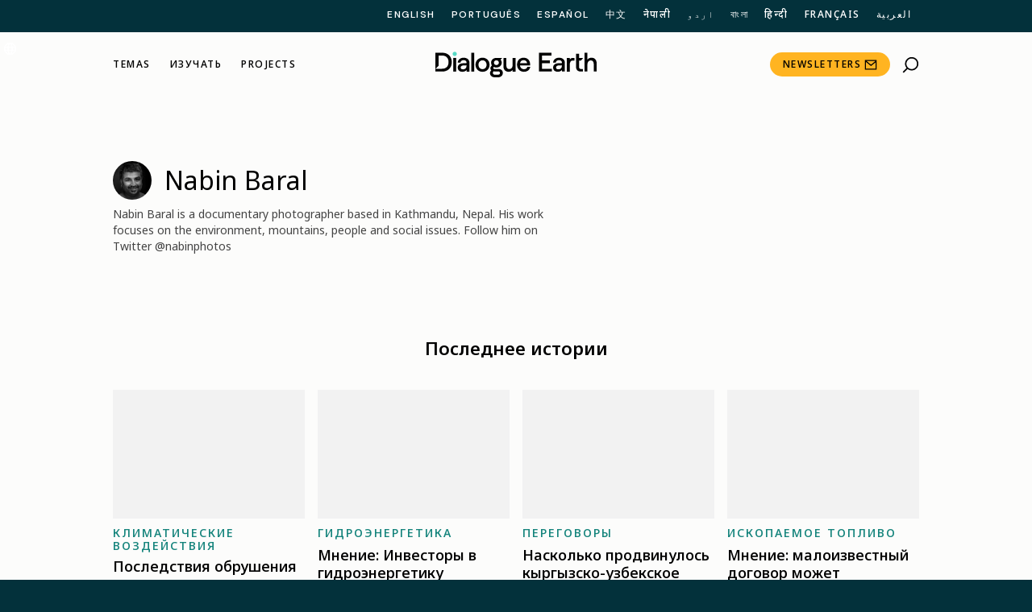

--- FILE ---
content_type: image/svg+xml
request_url: https://dialogue.earth/content/uploads/2024/03/x-social-media-white-icon-2.svg
body_size: 139
content:
<?xml version="1.0" encoding="UTF-8"?> <svg xmlns="http://www.w3.org/2000/svg" width="20" height="18.08" viewBox="0 0 20 18.08"><defs><style> .cls-1 { fill: #fff; } </style></defs><g id="Layer_1" data-name="Layer 1" image-rendering="optimizeQuality" shape-rendering="geometricPrecision" text-rendering="geometricPrecision"><path class="cls-1" d="m15.75,0h3.07l-6.7,7.66,7.88,10.42h-6.17l-4.83-6.32-5.53,6.32H.39l7.17-8.19L0,0h6.33l4.37,5.78L15.75,0Zm-1.08,16.24h1.7L5.4,1.74h-1.82l11.09,14.5h0Z"></path></g></svg> 